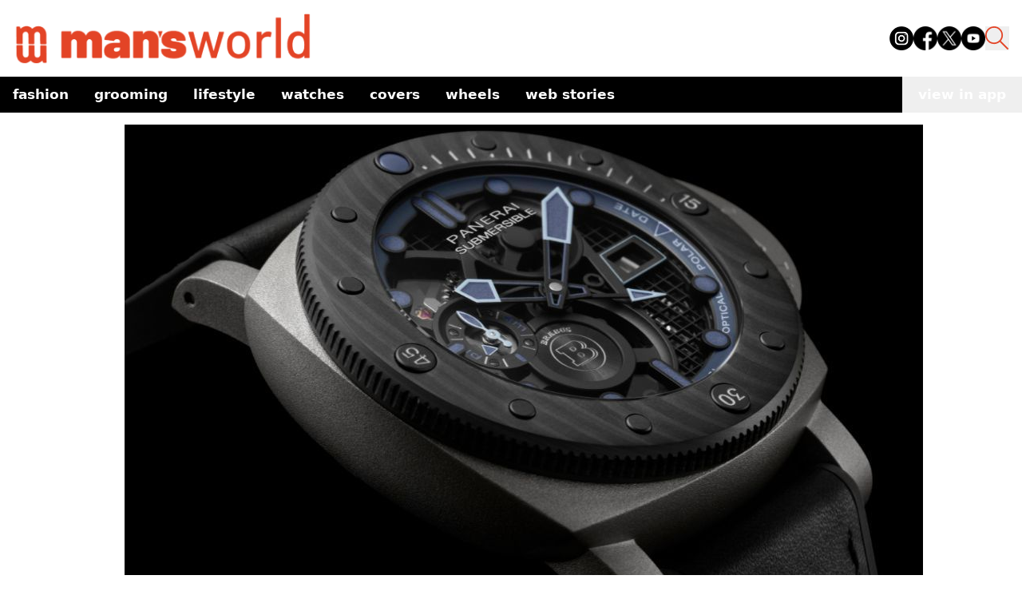

--- FILE ---
content_type: text/html; charset=utf-8
request_url: https://www.google.com/recaptcha/api2/aframe
body_size: 265
content:
<!DOCTYPE HTML><html><head><meta http-equiv="content-type" content="text/html; charset=UTF-8"></head><body><script nonce="VgmHpGabaF2Kzo_1Qgq1cg">/** Anti-fraud and anti-abuse applications only. See google.com/recaptcha */ try{var clients={'sodar':'https://pagead2.googlesyndication.com/pagead/sodar?'};window.addEventListener("message",function(a){try{if(a.source===window.parent){var b=JSON.parse(a.data);var c=clients[b['id']];if(c){var d=document.createElement('img');d.src=c+b['params']+'&rc='+(localStorage.getItem("rc::a")?sessionStorage.getItem("rc::b"):"");window.document.body.appendChild(d);sessionStorage.setItem("rc::e",parseInt(sessionStorage.getItem("rc::e")||0)+1);localStorage.setItem("rc::h",'1768386631231');}}}catch(b){}});window.parent.postMessage("_grecaptcha_ready", "*");}catch(b){}</script></body></html>